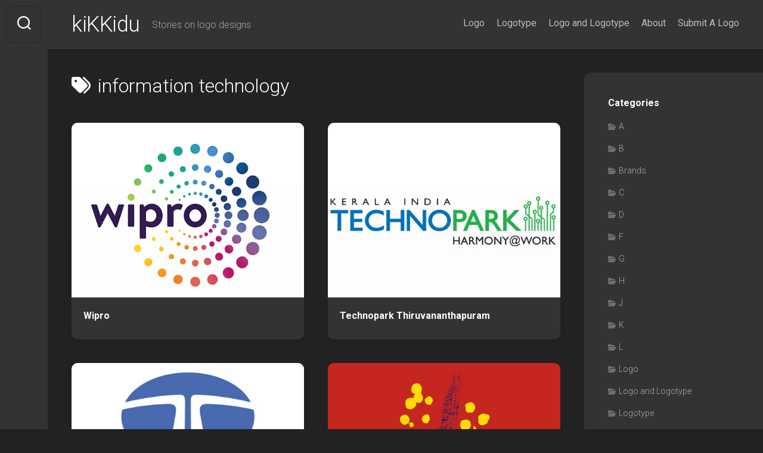

--- FILE ---
content_type: text/html; charset=UTF-8
request_url: https://www.kikkidu.com/tag/information-technology/
body_size: 9845
content:
<!DOCTYPE html> 
<html class="no-js" lang="en-US">

<head>
	<meta charset="UTF-8">
	<meta name="viewport" content="width=device-width, initial-scale=1.0">
	<link rel="profile" href="https://gmpg.org/xfn/11">
		
	<title>information technology &#8211; kiKKidu</title>
<meta name='robots' content='max-image-preview:large' />
<script>document.documentElement.className = document.documentElement.className.replace("no-js","js");</script>
<link rel='dns-prefetch' href='//fonts.googleapis.com' />
<link rel="alternate" type="application/rss+xml" title="kiKKidu &raquo; Feed" href="https://www.kikkidu.com/feed/" />
<link rel="alternate" type="application/rss+xml" title="kiKKidu &raquo; Comments Feed" href="https://www.kikkidu.com/comments/feed/" />
<link rel="alternate" type="application/rss+xml" title="kiKKidu &raquo; information technology Tag Feed" href="https://www.kikkidu.com/tag/information-technology/feed/" />
<style id='wp-img-auto-sizes-contain-inline-css' type='text/css'>
img:is([sizes=auto i],[sizes^="auto," i]){contain-intrinsic-size:3000px 1500px}
/*# sourceURL=wp-img-auto-sizes-contain-inline-css */
</style>
<style id='wp-emoji-styles-inline-css' type='text/css'>

	img.wp-smiley, img.emoji {
		display: inline !important;
		border: none !important;
		box-shadow: none !important;
		height: 1em !important;
		width: 1em !important;
		margin: 0 0.07em !important;
		vertical-align: -0.1em !important;
		background: none !important;
		padding: 0 !important;
	}
/*# sourceURL=wp-emoji-styles-inline-css */
</style>
<style id='wp-block-library-inline-css' type='text/css'>
:root{--wp-block-synced-color:#7a00df;--wp-block-synced-color--rgb:122,0,223;--wp-bound-block-color:var(--wp-block-synced-color);--wp-editor-canvas-background:#ddd;--wp-admin-theme-color:#007cba;--wp-admin-theme-color--rgb:0,124,186;--wp-admin-theme-color-darker-10:#006ba1;--wp-admin-theme-color-darker-10--rgb:0,107,160.5;--wp-admin-theme-color-darker-20:#005a87;--wp-admin-theme-color-darker-20--rgb:0,90,135;--wp-admin-border-width-focus:2px}@media (min-resolution:192dpi){:root{--wp-admin-border-width-focus:1.5px}}.wp-element-button{cursor:pointer}:root .has-very-light-gray-background-color{background-color:#eee}:root .has-very-dark-gray-background-color{background-color:#313131}:root .has-very-light-gray-color{color:#eee}:root .has-very-dark-gray-color{color:#313131}:root .has-vivid-green-cyan-to-vivid-cyan-blue-gradient-background{background:linear-gradient(135deg,#00d084,#0693e3)}:root .has-purple-crush-gradient-background{background:linear-gradient(135deg,#34e2e4,#4721fb 50%,#ab1dfe)}:root .has-hazy-dawn-gradient-background{background:linear-gradient(135deg,#faaca8,#dad0ec)}:root .has-subdued-olive-gradient-background{background:linear-gradient(135deg,#fafae1,#67a671)}:root .has-atomic-cream-gradient-background{background:linear-gradient(135deg,#fdd79a,#004a59)}:root .has-nightshade-gradient-background{background:linear-gradient(135deg,#330968,#31cdcf)}:root .has-midnight-gradient-background{background:linear-gradient(135deg,#020381,#2874fc)}:root{--wp--preset--font-size--normal:16px;--wp--preset--font-size--huge:42px}.has-regular-font-size{font-size:1em}.has-larger-font-size{font-size:2.625em}.has-normal-font-size{font-size:var(--wp--preset--font-size--normal)}.has-huge-font-size{font-size:var(--wp--preset--font-size--huge)}.has-text-align-center{text-align:center}.has-text-align-left{text-align:left}.has-text-align-right{text-align:right}.has-fit-text{white-space:nowrap!important}#end-resizable-editor-section{display:none}.aligncenter{clear:both}.items-justified-left{justify-content:flex-start}.items-justified-center{justify-content:center}.items-justified-right{justify-content:flex-end}.items-justified-space-between{justify-content:space-between}.screen-reader-text{border:0;clip-path:inset(50%);height:1px;margin:-1px;overflow:hidden;padding:0;position:absolute;width:1px;word-wrap:normal!important}.screen-reader-text:focus{background-color:#ddd;clip-path:none;color:#444;display:block;font-size:1em;height:auto;left:5px;line-height:normal;padding:15px 23px 14px;text-decoration:none;top:5px;width:auto;z-index:100000}html :where(.has-border-color){border-style:solid}html :where([style*=border-top-color]){border-top-style:solid}html :where([style*=border-right-color]){border-right-style:solid}html :where([style*=border-bottom-color]){border-bottom-style:solid}html :where([style*=border-left-color]){border-left-style:solid}html :where([style*=border-width]){border-style:solid}html :where([style*=border-top-width]){border-top-style:solid}html :where([style*=border-right-width]){border-right-style:solid}html :where([style*=border-bottom-width]){border-bottom-style:solid}html :where([style*=border-left-width]){border-left-style:solid}html :where(img[class*=wp-image-]){height:auto;max-width:100%}:where(figure){margin:0 0 1em}html :where(.is-position-sticky){--wp-admin--admin-bar--position-offset:var(--wp-admin--admin-bar--height,0px)}@media screen and (max-width:600px){html :where(.is-position-sticky){--wp-admin--admin-bar--position-offset:0px}}

/*# sourceURL=wp-block-library-inline-css */
</style><style id='global-styles-inline-css' type='text/css'>
:root{--wp--preset--aspect-ratio--square: 1;--wp--preset--aspect-ratio--4-3: 4/3;--wp--preset--aspect-ratio--3-4: 3/4;--wp--preset--aspect-ratio--3-2: 3/2;--wp--preset--aspect-ratio--2-3: 2/3;--wp--preset--aspect-ratio--16-9: 16/9;--wp--preset--aspect-ratio--9-16: 9/16;--wp--preset--color--black: #000000;--wp--preset--color--cyan-bluish-gray: #abb8c3;--wp--preset--color--white: #ffffff;--wp--preset--color--pale-pink: #f78da7;--wp--preset--color--vivid-red: #cf2e2e;--wp--preset--color--luminous-vivid-orange: #ff6900;--wp--preset--color--luminous-vivid-amber: #fcb900;--wp--preset--color--light-green-cyan: #7bdcb5;--wp--preset--color--vivid-green-cyan: #00d084;--wp--preset--color--pale-cyan-blue: #8ed1fc;--wp--preset--color--vivid-cyan-blue: #0693e3;--wp--preset--color--vivid-purple: #9b51e0;--wp--preset--gradient--vivid-cyan-blue-to-vivid-purple: linear-gradient(135deg,rgb(6,147,227) 0%,rgb(155,81,224) 100%);--wp--preset--gradient--light-green-cyan-to-vivid-green-cyan: linear-gradient(135deg,rgb(122,220,180) 0%,rgb(0,208,130) 100%);--wp--preset--gradient--luminous-vivid-amber-to-luminous-vivid-orange: linear-gradient(135deg,rgb(252,185,0) 0%,rgb(255,105,0) 100%);--wp--preset--gradient--luminous-vivid-orange-to-vivid-red: linear-gradient(135deg,rgb(255,105,0) 0%,rgb(207,46,46) 100%);--wp--preset--gradient--very-light-gray-to-cyan-bluish-gray: linear-gradient(135deg,rgb(238,238,238) 0%,rgb(169,184,195) 100%);--wp--preset--gradient--cool-to-warm-spectrum: linear-gradient(135deg,rgb(74,234,220) 0%,rgb(151,120,209) 20%,rgb(207,42,186) 40%,rgb(238,44,130) 60%,rgb(251,105,98) 80%,rgb(254,248,76) 100%);--wp--preset--gradient--blush-light-purple: linear-gradient(135deg,rgb(255,206,236) 0%,rgb(152,150,240) 100%);--wp--preset--gradient--blush-bordeaux: linear-gradient(135deg,rgb(254,205,165) 0%,rgb(254,45,45) 50%,rgb(107,0,62) 100%);--wp--preset--gradient--luminous-dusk: linear-gradient(135deg,rgb(255,203,112) 0%,rgb(199,81,192) 50%,rgb(65,88,208) 100%);--wp--preset--gradient--pale-ocean: linear-gradient(135deg,rgb(255,245,203) 0%,rgb(182,227,212) 50%,rgb(51,167,181) 100%);--wp--preset--gradient--electric-grass: linear-gradient(135deg,rgb(202,248,128) 0%,rgb(113,206,126) 100%);--wp--preset--gradient--midnight: linear-gradient(135deg,rgb(2,3,129) 0%,rgb(40,116,252) 100%);--wp--preset--font-size--small: 13px;--wp--preset--font-size--medium: 20px;--wp--preset--font-size--large: 36px;--wp--preset--font-size--x-large: 42px;--wp--preset--spacing--20: 0.44rem;--wp--preset--spacing--30: 0.67rem;--wp--preset--spacing--40: 1rem;--wp--preset--spacing--50: 1.5rem;--wp--preset--spacing--60: 2.25rem;--wp--preset--spacing--70: 3.38rem;--wp--preset--spacing--80: 5.06rem;--wp--preset--shadow--natural: 6px 6px 9px rgba(0, 0, 0, 0.2);--wp--preset--shadow--deep: 12px 12px 50px rgba(0, 0, 0, 0.4);--wp--preset--shadow--sharp: 6px 6px 0px rgba(0, 0, 0, 0.2);--wp--preset--shadow--outlined: 6px 6px 0px -3px rgb(255, 255, 255), 6px 6px rgb(0, 0, 0);--wp--preset--shadow--crisp: 6px 6px 0px rgb(0, 0, 0);}:where(.is-layout-flex){gap: 0.5em;}:where(.is-layout-grid){gap: 0.5em;}body .is-layout-flex{display: flex;}.is-layout-flex{flex-wrap: wrap;align-items: center;}.is-layout-flex > :is(*, div){margin: 0;}body .is-layout-grid{display: grid;}.is-layout-grid > :is(*, div){margin: 0;}:where(.wp-block-columns.is-layout-flex){gap: 2em;}:where(.wp-block-columns.is-layout-grid){gap: 2em;}:where(.wp-block-post-template.is-layout-flex){gap: 1.25em;}:where(.wp-block-post-template.is-layout-grid){gap: 1.25em;}.has-black-color{color: var(--wp--preset--color--black) !important;}.has-cyan-bluish-gray-color{color: var(--wp--preset--color--cyan-bluish-gray) !important;}.has-white-color{color: var(--wp--preset--color--white) !important;}.has-pale-pink-color{color: var(--wp--preset--color--pale-pink) !important;}.has-vivid-red-color{color: var(--wp--preset--color--vivid-red) !important;}.has-luminous-vivid-orange-color{color: var(--wp--preset--color--luminous-vivid-orange) !important;}.has-luminous-vivid-amber-color{color: var(--wp--preset--color--luminous-vivid-amber) !important;}.has-light-green-cyan-color{color: var(--wp--preset--color--light-green-cyan) !important;}.has-vivid-green-cyan-color{color: var(--wp--preset--color--vivid-green-cyan) !important;}.has-pale-cyan-blue-color{color: var(--wp--preset--color--pale-cyan-blue) !important;}.has-vivid-cyan-blue-color{color: var(--wp--preset--color--vivid-cyan-blue) !important;}.has-vivid-purple-color{color: var(--wp--preset--color--vivid-purple) !important;}.has-black-background-color{background-color: var(--wp--preset--color--black) !important;}.has-cyan-bluish-gray-background-color{background-color: var(--wp--preset--color--cyan-bluish-gray) !important;}.has-white-background-color{background-color: var(--wp--preset--color--white) !important;}.has-pale-pink-background-color{background-color: var(--wp--preset--color--pale-pink) !important;}.has-vivid-red-background-color{background-color: var(--wp--preset--color--vivid-red) !important;}.has-luminous-vivid-orange-background-color{background-color: var(--wp--preset--color--luminous-vivid-orange) !important;}.has-luminous-vivid-amber-background-color{background-color: var(--wp--preset--color--luminous-vivid-amber) !important;}.has-light-green-cyan-background-color{background-color: var(--wp--preset--color--light-green-cyan) !important;}.has-vivid-green-cyan-background-color{background-color: var(--wp--preset--color--vivid-green-cyan) !important;}.has-pale-cyan-blue-background-color{background-color: var(--wp--preset--color--pale-cyan-blue) !important;}.has-vivid-cyan-blue-background-color{background-color: var(--wp--preset--color--vivid-cyan-blue) !important;}.has-vivid-purple-background-color{background-color: var(--wp--preset--color--vivid-purple) !important;}.has-black-border-color{border-color: var(--wp--preset--color--black) !important;}.has-cyan-bluish-gray-border-color{border-color: var(--wp--preset--color--cyan-bluish-gray) !important;}.has-white-border-color{border-color: var(--wp--preset--color--white) !important;}.has-pale-pink-border-color{border-color: var(--wp--preset--color--pale-pink) !important;}.has-vivid-red-border-color{border-color: var(--wp--preset--color--vivid-red) !important;}.has-luminous-vivid-orange-border-color{border-color: var(--wp--preset--color--luminous-vivid-orange) !important;}.has-luminous-vivid-amber-border-color{border-color: var(--wp--preset--color--luminous-vivid-amber) !important;}.has-light-green-cyan-border-color{border-color: var(--wp--preset--color--light-green-cyan) !important;}.has-vivid-green-cyan-border-color{border-color: var(--wp--preset--color--vivid-green-cyan) !important;}.has-pale-cyan-blue-border-color{border-color: var(--wp--preset--color--pale-cyan-blue) !important;}.has-vivid-cyan-blue-border-color{border-color: var(--wp--preset--color--vivid-cyan-blue) !important;}.has-vivid-purple-border-color{border-color: var(--wp--preset--color--vivid-purple) !important;}.has-vivid-cyan-blue-to-vivid-purple-gradient-background{background: var(--wp--preset--gradient--vivid-cyan-blue-to-vivid-purple) !important;}.has-light-green-cyan-to-vivid-green-cyan-gradient-background{background: var(--wp--preset--gradient--light-green-cyan-to-vivid-green-cyan) !important;}.has-luminous-vivid-amber-to-luminous-vivid-orange-gradient-background{background: var(--wp--preset--gradient--luminous-vivid-amber-to-luminous-vivid-orange) !important;}.has-luminous-vivid-orange-to-vivid-red-gradient-background{background: var(--wp--preset--gradient--luminous-vivid-orange-to-vivid-red) !important;}.has-very-light-gray-to-cyan-bluish-gray-gradient-background{background: var(--wp--preset--gradient--very-light-gray-to-cyan-bluish-gray) !important;}.has-cool-to-warm-spectrum-gradient-background{background: var(--wp--preset--gradient--cool-to-warm-spectrum) !important;}.has-blush-light-purple-gradient-background{background: var(--wp--preset--gradient--blush-light-purple) !important;}.has-blush-bordeaux-gradient-background{background: var(--wp--preset--gradient--blush-bordeaux) !important;}.has-luminous-dusk-gradient-background{background: var(--wp--preset--gradient--luminous-dusk) !important;}.has-pale-ocean-gradient-background{background: var(--wp--preset--gradient--pale-ocean) !important;}.has-electric-grass-gradient-background{background: var(--wp--preset--gradient--electric-grass) !important;}.has-midnight-gradient-background{background: var(--wp--preset--gradient--midnight) !important;}.has-small-font-size{font-size: var(--wp--preset--font-size--small) !important;}.has-medium-font-size{font-size: var(--wp--preset--font-size--medium) !important;}.has-large-font-size{font-size: var(--wp--preset--font-size--large) !important;}.has-x-large-font-size{font-size: var(--wp--preset--font-size--x-large) !important;}
/*# sourceURL=global-styles-inline-css */
</style>

<style id='classic-theme-styles-inline-css' type='text/css'>
/*! This file is auto-generated */
.wp-block-button__link{color:#fff;background-color:#32373c;border-radius:9999px;box-shadow:none;text-decoration:none;padding:calc(.667em + 2px) calc(1.333em + 2px);font-size:1.125em}.wp-block-file__button{background:#32373c;color:#fff;text-decoration:none}
/*# sourceURL=/wp-includes/css/classic-themes.min.css */
</style>
<link rel='stylesheet' id='gridzone-style-css' href='https://www.kikkidu.com/wp-content/themes/gridzone/style.css?ver=6.9' type='text/css' media='all' />
<link rel='stylesheet' id='gridzone-responsive-css' href='https://www.kikkidu.com/wp-content/themes/gridzone/responsive.css?ver=6.9' type='text/css' media='all' />
<link rel='stylesheet' id='gridzone-dark-css' href='https://www.kikkidu.com/wp-content/themes/gridzone/dark.css?ver=6.9' type='text/css' media='all' />
<style id='gridzone-dark-inline-css' type='text/css'>
body { font-family: "Roboto", Arial, sans-serif; }

.entry a { color: #eeee22; }
				

/*# sourceURL=gridzone-dark-inline-css */
</style>
<link rel='stylesheet' id='gridzone-font-awesome-css' href='https://www.kikkidu.com/wp-content/themes/gridzone/fonts/all.min.css?ver=6.9' type='text/css' media='all' />
<link rel='stylesheet' id='roboto-css' href='//fonts.googleapis.com/css?family=Roboto%3A400%2C300italic%2C300%2C400italic%2C700&#038;subset=latin%2Clatin-ext&#038;ver=6.9' type='text/css' media='all' />
<script type="text/javascript" src="https://www.kikkidu.com/wp-includes/js/jquery/jquery.min.js?ver=3.7.1" id="jquery-core-js"></script>
<script type="text/javascript" src="https://www.kikkidu.com/wp-includes/js/jquery/jquery-migrate.min.js?ver=3.4.1" id="jquery-migrate-js"></script>
<script type="text/javascript" src="https://www.kikkidu.com/wp-content/themes/gridzone/js/slick.min.js?ver=6.9" id="gridzone-slick-js"></script>
<link rel="https://api.w.org/" href="https://www.kikkidu.com/wp-json/" /><link rel="alternate" title="JSON" type="application/json" href="https://www.kikkidu.com/wp-json/wp/v2/tags/186" /><link rel="EditURI" type="application/rsd+xml" title="RSD" href="https://www.kikkidu.com/xmlrpc.php?rsd" />
<meta name="generator" content="WordPress 6.9" />
		<style type="text/css" id="wp-custom-css">
			.entry-date { 
  display: none; 
}		</style>
		<style id="kirki-inline-styles"></style></head>

<body class="archive tag tag-information-technology tag-186 wp-theme-gridzone col-2cl full-width mobile-menu logged-out">


<a class="skip-link screen-reader-text" href="#page">Skip to content</a>

<div id="wrapper">
	
	<div id="header-sticky">
		<header id="header" class="hide-on-scroll-down nav-menu-dropdown-left">

			<div class="group">
				<p class="site-title"><a href="https://www.kikkidu.com/" rel="home">kiKKidu</a></p>
									<p class="site-description">Stories on logo designs</p>
								
									<div id="wrap-nav-header" class="wrap-nav">
								<nav id="nav-header-nav" class="main-navigation nav-menu">
			<button class="menu-toggle" aria-controls="primary-menu" aria-expanded="false">
				<span class="screen-reader-text">Expand Menu</span><div class="menu-toggle-icon"><span></span><span></span><span></span></div>			</button>
			<div class="menu-menu-1-container"><ul id="nav-header" class="menu"><li id="menu-item-1864" class="menu-item menu-item-type-taxonomy menu-item-object-category menu-item-1864"><span class="menu-item-wrapper"><a href="https://www.kikkidu.com/category/logo/">Logo</a></span></li>
<li id="menu-item-1865" class="menu-item menu-item-type-taxonomy menu-item-object-category menu-item-1865"><span class="menu-item-wrapper"><a href="https://www.kikkidu.com/category/logotype/">Logotype</a></span></li>
<li id="menu-item-1866" class="menu-item menu-item-type-taxonomy menu-item-object-category menu-item-1866"><span class="menu-item-wrapper"><a href="https://www.kikkidu.com/category/logo-and-logotype/">Logo and Logotype</a></span></li>
<li id="menu-item-1562" class="menu-item menu-item-type-post_type menu-item-object-page menu-item-1562"><span class="menu-item-wrapper"><a href="https://www.kikkidu.com/about/">About</a></span></li>
<li id="menu-item-1561" class="menu-item menu-item-type-post_type menu-item-object-page menu-item-1561"><span class="menu-item-wrapper"><a href="https://www.kikkidu.com/submit-a-logo/">Submit A Logo</a></span></li>
</ul></div>		</nav>
							</div>
								
									<div id="wrap-nav-mobile" class="wrap-nav">
								<nav id="nav-mobile-nav" class="main-navigation nav-menu">
			<button class="menu-toggle" aria-controls="primary-menu" aria-expanded="false">
				<span class="screen-reader-text">Expand Menu</span><div class="menu-toggle-icon"><span></span><span></span><span></span></div>			</button>
			<div class="menu-menu-1-container"><ul id="nav-mobile" class="menu"><li class="menu-item menu-item-type-taxonomy menu-item-object-category menu-item-1864"><span class="menu-item-wrapper"><a href="https://www.kikkidu.com/category/logo/">Logo</a></span></li>
<li class="menu-item menu-item-type-taxonomy menu-item-object-category menu-item-1865"><span class="menu-item-wrapper"><a href="https://www.kikkidu.com/category/logotype/">Logotype</a></span></li>
<li class="menu-item menu-item-type-taxonomy menu-item-object-category menu-item-1866"><span class="menu-item-wrapper"><a href="https://www.kikkidu.com/category/logo-and-logotype/">Logo and Logotype</a></span></li>
<li class="menu-item menu-item-type-post_type menu-item-object-page menu-item-1562"><span class="menu-item-wrapper"><a href="https://www.kikkidu.com/about/">About</a></span></li>
<li class="menu-item menu-item-type-post_type menu-item-object-page menu-item-1561"><span class="menu-item-wrapper"><a href="https://www.kikkidu.com/submit-a-logo/">Submit A Logo</a></span></li>
</ul></div>		</nav>
							</div>
								
			</div>
			
		</header><!--/#header-->
	</div><!--/#header-sticky-->
	
	<div class="sidebar s2 group">
					<div class="search-trap-focus">
				<button class="toggle-search" data-target=".search-trap-focus">
					<svg class="svg-icon" id="svg-search" aria-hidden="true" role="img" focusable="false" xmlns="http://www.w3.org/2000/svg" width="23" height="23" viewBox="0 0 23 23"><path d="M38.710696,48.0601792 L43,52.3494831 L41.3494831,54 L37.0601792,49.710696 C35.2632422,51.1481185 32.9839107,52.0076499 30.5038249,52.0076499 C24.7027226,52.0076499 20,47.3049272 20,41.5038249 C20,35.7027226 24.7027226,31 30.5038249,31 C36.3049272,31 41.0076499,35.7027226 41.0076499,41.5038249 C41.0076499,43.9839107 40.1481185,46.2632422 38.710696,48.0601792 Z M36.3875844,47.1716785 C37.8030221,45.7026647 38.6734666,43.7048964 38.6734666,41.5038249 C38.6734666,36.9918565 35.0157934,33.3341833 30.5038249,33.3341833 C25.9918565,33.3341833 22.3341833,36.9918565 22.3341833,41.5038249 C22.3341833,46.0157934 25.9918565,49.6734666 30.5038249,49.6734666 C32.7048964,49.6734666 34.7026647,48.8030221 36.1716785,47.3875844 C36.2023931,47.347638 36.2360451,47.3092237 36.2726343,47.2726343 C36.3092237,47.2360451 36.347638,47.2023931 36.3875844,47.1716785 Z" transform="translate(-20 -31)"></path></svg>
					<svg class="svg-icon" id="svg-close" aria-hidden="true" role="img" focusable="false" xmlns="http://www.w3.org/2000/svg" width="23" height="23" viewBox="0 0 16 16"><polygon fill="" fill-rule="evenodd" points="6.852 7.649 .399 1.195 1.445 .149 7.899 6.602 14.352 .149 15.399 1.195 8.945 7.649 15.399 14.102 14.352 15.149 7.899 8.695 1.445 15.149 .399 14.102"></polygon></svg>
				</button>
				<div class="search-expand">
					<div class="search-expand-inner">
						<form method="get" class="searchform themeform" action="https://www.kikkidu.com/">
	<div>
		<input type="text" class="search" name="s" onblur="if(this.value=='')this.value='To search type and hit enter';" onfocus="if(this.value=='To search type and hit enter')this.value='';" value="To search type and hit enter" />
	</div>
</form>					</div>
				</div>
			</div>
					</div>
	
	
	<div class="container" id="page">
		<div class="container-inner">			
			<div class="main">
				<div class="main-inner group">
<div class="content">
		
	<div class="page-title group">
	<div class="page-title-inner group">
	
					<h1><i class="fas fa-tags"></i>information technology</h1>
			
		
								
	</div><!--/.page-title-inner-->
</div><!--/.page-title-->	
				
		<div class="masonry" id="masonry">
					
<article id="post-1550" class="masonry-item group post-1550 post type-post status-publish format-standard has-post-thumbnail hentry category-logo-and-logotype category-w tag-circle tag-dots tag-information-technology tag-it tag-multicolor tag-rainbow tag-sunflower">	
	<div class="masonry-inner">
		
		<div class="entry-top">
			<a class="entry-thumbnail" href="https://www.kikkidu.com/wipro/">
									<img width="500" height="375" src="https://www.kikkidu.com/wp-content/uploads/2017/10/wipro_2017_500-1.png" class="attachment-gridzone-medium-h size-gridzone-medium-h wp-post-image" alt="" decoding="async" fetchpriority="high" srcset="https://www.kikkidu.com/wp-content/uploads/2017/10/wipro_2017_500-1.png 500w, https://www.kikkidu.com/wp-content/uploads/2017/10/wipro_2017_500-1-300x225.png 300w" sizes="(max-width: 500px) 100vw, 500px" />																			</a>
			<div class="entry-category"><a href="https://www.kikkidu.com/category/logo-and-logotype/" rel="category tag">Logo and Logotype</a> <a href="https://www.kikkidu.com/category/brands/w/" rel="category tag">W</a></div>
		</div>
		<h2 class="entry-title">
			<a href="https://www.kikkidu.com/wipro/" rel="bookmark">Wipro</a>
		</h2><!--/.entry-title-->
		
				
		<ul class="entry-meta group">
			<li class="entry-date"><i class="far fa-calendar"></i> October 24, 2017</li>
					</ul>
		
	</div>
</article><!--/.post-->						
<article id="post-1475" class="masonry-item group post-1475 post type-post status-publish format-standard has-post-thumbnail hentry category-logo-and-logotype category-t tag-blue tag-green tag-information-technology tag-it tag-kerala tag-software-technology-park tag-technology tag-technopark tag-thiruvananthapuram tag-trivandrum">	
	<div class="masonry-inner">
		
		<div class="entry-top">
			<a class="entry-thumbnail" href="https://www.kikkidu.com/technopark-thiruvananthapuram/">
									<img width="500" height="375" src="https://www.kikkidu.com/wp-content/uploads/2015/07/technopark-500-1.jpg" class="attachment-gridzone-medium-h size-gridzone-medium-h wp-post-image" alt="" decoding="async" srcset="https://www.kikkidu.com/wp-content/uploads/2015/07/technopark-500-1.jpg 500w, https://www.kikkidu.com/wp-content/uploads/2015/07/technopark-500-1-300x225.jpg 300w" sizes="(max-width: 500px) 100vw, 500px" />																			</a>
			<div class="entry-category"><a href="https://www.kikkidu.com/category/logo-and-logotype/" rel="category tag">Logo and Logotype</a> <a href="https://www.kikkidu.com/category/brands/t/" rel="category tag">T</a></div>
		</div>
		<h2 class="entry-title">
			<a href="https://www.kikkidu.com/technopark-thiruvananthapuram/" rel="bookmark">Technopark Thiruvananthapuram</a>
		</h2><!--/.entry-title-->
		
				
		<ul class="entry-meta group">
			<li class="entry-date"><i class="far fa-calendar"></i> July 29, 2015</li>
					</ul>
		
	</div>
</article><!--/.post-->						
<article id="post-348" class="masonry-item group post-348 post type-post status-publish format-standard has-post-thumbnail hentry category-logo-and-logotype category-t tag-automobiles tag-blue tag-communication tag-conglomerate tag-energy tag-hospitality tag-information-technology tag-power tag-retail tag-steel tag-tata tag-tea">	
	<div class="masonry-inner">
		
		<div class="entry-top">
			<a class="entry-thumbnail" href="https://www.kikkidu.com/tata-engineering/">
									<img width="500" height="375" src="https://www.kikkidu.com/wp-content/uploads/2010/08/tata-1.jpg" class="attachment-gridzone-medium-h size-gridzone-medium-h wp-post-image" alt="" decoding="async" srcset="https://www.kikkidu.com/wp-content/uploads/2010/08/tata-1.jpg 500w, https://www.kikkidu.com/wp-content/uploads/2010/08/tata-1-300x225.jpg 300w" sizes="(max-width: 500px) 100vw, 500px" />																			</a>
			<div class="entry-category"><a href="https://www.kikkidu.com/category/logo-and-logotype/" rel="category tag">Logo and Logotype</a> <a href="https://www.kikkidu.com/category/brands/t/" rel="category tag">T</a></div>
		</div>
		<h2 class="entry-title">
			<a href="https://www.kikkidu.com/tata-engineering/" rel="bookmark">Tata</a>
		</h2><!--/.entry-title-->
		
				
		<ul class="entry-meta group">
			<li class="entry-date"><i class="far fa-calendar"></i> August 24, 2010</li>
					</ul>
		
	</div>
</article><!--/.post-->						
<article id="post-268" class="masonry-item group post-268 post type-post status-publish format-standard has-post-thumbnail hentry category-logo-and-logotype category-m tag-brush-stroke tag-information-technology tag-mindtree tag-software tag-tree">	
	<div class="masonry-inner">
		
		<div class="entry-top">
			<a class="entry-thumbnail" href="https://www.kikkidu.com/mindtree/">
									<img width="500" height="375" src="https://www.kikkidu.com/wp-content/uploads/2010/06/mindtree-1.jpg" class="attachment-gridzone-medium-h size-gridzone-medium-h wp-post-image" alt="mindtree logo" decoding="async" loading="lazy" srcset="https://www.kikkidu.com/wp-content/uploads/2010/06/mindtree-1.jpg 500w, https://www.kikkidu.com/wp-content/uploads/2010/06/mindtree-1-300x225.jpg 300w" sizes="auto, (max-width: 500px) 100vw, 500px" />																			</a>
			<div class="entry-category"><a href="https://www.kikkidu.com/category/logo-and-logotype/" rel="category tag">Logo and Logotype</a> <a href="https://www.kikkidu.com/category/brands/m/" rel="category tag">M</a></div>
		</div>
		<h2 class="entry-title">
			<a href="https://www.kikkidu.com/mindtree/" rel="bookmark">MindTree 1999</a>
		</h2><!--/.entry-title-->
		
				
		<ul class="entry-meta group">
			<li class="entry-date"><i class="far fa-calendar"></i> June 20, 2010</li>
					</ul>
		
	</div>
</article><!--/.post-->					</div>
		
		<nav class="pagination group">
			<ul class="group">
			<li class="prev left"></li>
			<li class="next right"></li>
		</ul>
	</nav><!--/.pagination-->
		
	
</div><!--/.content-->


	<div class="sidebar s1">
		
		<div class="sidebar-content">

			<div id="categories-4" class="widget widget_categories"><h3 class="group"><span>Categories</span></h3>
			<ul>
					<li class="cat-item cat-item-27"><a href="https://www.kikkidu.com/category/brands/a/">A</a>
</li>
	<li class="cat-item cat-item-16"><a href="https://www.kikkidu.com/category/brands/b/">B</a>
</li>
	<li class="cat-item cat-item-384"><a href="https://www.kikkidu.com/category/brands/">Brands</a>
</li>
	<li class="cat-item cat-item-17"><a href="https://www.kikkidu.com/category/brands/c/">C</a>
</li>
	<li class="cat-item cat-item-18"><a href="https://www.kikkidu.com/category/brands/d/">D</a>
</li>
	<li class="cat-item cat-item-19"><a href="https://www.kikkidu.com/category/brands/f/">F</a>
</li>
	<li class="cat-item cat-item-20"><a href="https://www.kikkidu.com/category/brands/g/">G</a>
</li>
	<li class="cat-item cat-item-21"><a href="https://www.kikkidu.com/category/brands/h/">H</a>
</li>
	<li class="cat-item cat-item-22"><a href="https://www.kikkidu.com/category/brands/j/">J</a>
</li>
	<li class="cat-item cat-item-23"><a href="https://www.kikkidu.com/category/brands/k/">K</a>
</li>
	<li class="cat-item cat-item-24"><a href="https://www.kikkidu.com/category/brands/l/">L</a>
</li>
	<li class="cat-item cat-item-3"><a href="https://www.kikkidu.com/category/logo/">Logo</a>
</li>
	<li class="cat-item cat-item-4"><a href="https://www.kikkidu.com/category/logo-and-logotype/">Logo and Logotype</a>
</li>
	<li class="cat-item cat-item-5"><a href="https://www.kikkidu.com/category/logotype/">Logotype</a>
</li>
	<li class="cat-item cat-item-25"><a href="https://www.kikkidu.com/category/brands/m/">M</a>
</li>
	<li class="cat-item cat-item-26"><a href="https://www.kikkidu.com/category/brands/n/">N</a>
</li>
	<li class="cat-item cat-item-7"><a href="https://www.kikkidu.com/category/brands/p/">P</a>
</li>
	<li class="cat-item cat-item-8"><a href="https://www.kikkidu.com/category/brands/r/">R</a>
</li>
	<li class="cat-item cat-item-9"><a href="https://www.kikkidu.com/category/brands/s/">S</a>
</li>
	<li class="cat-item cat-item-10"><a href="https://www.kikkidu.com/category/brands/t/">T</a>
</li>
	<li class="cat-item cat-item-11"><a href="https://www.kikkidu.com/category/brands/u/">U</a>
</li>
	<li class="cat-item cat-item-12"><a href="https://www.kikkidu.com/category/brands/v/">V</a>
</li>
	<li class="cat-item cat-item-13"><a href="https://www.kikkidu.com/category/brands/w/">W</a>
</li>
	<li class="cat-item cat-item-14"><a href="https://www.kikkidu.com/category/brands/x/">X</a>
</li>
	<li class="cat-item cat-item-374"><a href="https://www.kikkidu.com/category/brands/y/">Y</a>
</li>
			</ul>

			</div><div id="tag_cloud-7" class="widget widget_tag_cloud"><h3 class="group"><span>Tags</span></h3><div class="tagcloud"><a href="https://www.kikkidu.com/tag/airport/" class="tag-cloud-link tag-link-35 tag-link-position-1" style="font-size: 8pt;" aria-label="Airport (2 items)">Airport</a>
<a href="https://www.kikkidu.com/tag/automotive/" class="tag-cloud-link tag-link-47 tag-link-position-2" style="font-size: 10.1pt;" aria-label="automotive (3 items)">automotive</a>
<a href="https://www.kikkidu.com/tag/ball/" class="tag-cloud-link tag-link-52 tag-link-position-3" style="font-size: 10.1pt;" aria-label="ball (3 items)">ball</a>
<a href="https://www.kikkidu.com/tag/bank/" class="tag-cloud-link tag-link-54 tag-link-position-4" style="font-size: 14.475pt;" aria-label="Bank (6 items)">Bank</a>
<a href="https://www.kikkidu.com/tag/blue/" class="tag-cloud-link tag-link-63 tag-link-position-5" style="font-size: 22pt;" aria-label="blue (18 items)">blue</a>
<a href="https://www.kikkidu.com/tag/broadcasting/" class="tag-cloud-link tag-link-68 tag-link-position-6" style="font-size: 13.25pt;" aria-label="broadcasting (5 items)">broadcasting</a>
<a href="https://www.kikkidu.com/tag/brush-stroke/" class="tag-cloud-link tag-link-70 tag-link-position-7" style="font-size: 10.1pt;" aria-label="brush stroke (3 items)">brush stroke</a>
<a href="https://www.kikkidu.com/tag/builders/" class="tag-cloud-link tag-link-71 tag-link-position-8" style="font-size: 10.1pt;" aria-label="builders (3 items)">builders</a>
<a href="https://www.kikkidu.com/tag/building/" class="tag-cloud-link tag-link-72 tag-link-position-9" style="font-size: 11.85pt;" aria-label="building (4 items)">building</a>
<a href="https://www.kikkidu.com/tag/cable/" class="tag-cloud-link tag-link-73 tag-link-position-10" style="font-size: 10.1pt;" aria-label="cable (3 items)">cable</a>
<a href="https://www.kikkidu.com/tag/cellular-phone/" class="tag-cloud-link tag-link-80 tag-link-position-11" style="font-size: 14.475pt;" aria-label="cellular phone (6 items)">cellular phone</a>
<a href="https://www.kikkidu.com/tag/channel/" class="tag-cloud-link tag-link-83 tag-link-position-12" style="font-size: 10.1pt;" aria-label="channel (3 items)">channel</a>
<a href="https://www.kikkidu.com/tag/cinema/" class="tag-cloud-link tag-link-87 tag-link-position-13" style="font-size: 10.1pt;" aria-label="cinema (3 items)">cinema</a>
<a href="https://www.kikkidu.com/tag/communication/" class="tag-cloud-link tag-link-95 tag-link-position-14" style="font-size: 13.25pt;" aria-label="communication (5 items)">communication</a>
<a href="https://www.kikkidu.com/tag/conglomerate/" class="tag-cloud-link tag-link-100 tag-link-position-15" style="font-size: 10.1pt;" aria-label="conglomerate (3 items)">conglomerate</a>
<a href="https://www.kikkidu.com/tag/construction/" class="tag-cloud-link tag-link-101 tag-link-position-16" style="font-size: 14.475pt;" aria-label="construction (6 items)">construction</a>
<a href="https://www.kikkidu.com/tag/e-commerce/" class="tag-cloud-link tag-link-126 tag-link-position-17" style="font-size: 10.1pt;" aria-label="e-commerce (3 items)">e-commerce</a>
<a href="https://www.kikkidu.com/tag/electronics/" class="tag-cloud-link tag-link-131 tag-link-position-18" style="font-size: 13.25pt;" aria-label="electronics (5 items)">electronics</a>
<a href="https://www.kikkidu.com/tag/entertainment/" class="tag-cloud-link tag-link-135 tag-link-position-19" style="font-size: 11.85pt;" aria-label="entertainment (4 items)">entertainment</a>
<a href="https://www.kikkidu.com/tag/financial-institution/" class="tag-cloud-link tag-link-142 tag-link-position-20" style="font-size: 13.25pt;" aria-label="financial institution (5 items)">financial institution</a>
<a href="https://www.kikkidu.com/tag/globe/" class="tag-cloud-link tag-link-157 tag-link-position-21" style="font-size: 10.1pt;" aria-label="globe (3 items)">globe</a>
<a href="https://www.kikkidu.com/tag/green/" class="tag-cloud-link tag-link-161 tag-link-position-22" style="font-size: 19.725pt;" aria-label="green (13 items)">green</a>
<a href="https://www.kikkidu.com/tag/home-appliances/" class="tag-cloud-link tag-link-179 tag-link-position-23" style="font-size: 10.1pt;" aria-label="home appliances (3 items)">home appliances</a>
<a href="https://www.kikkidu.com/tag/information-technology/" class="tag-cloud-link tag-link-186 tag-link-position-24" style="font-size: 11.85pt;" aria-label="information technology (4 items)">information technology</a>
<a href="https://www.kikkidu.com/tag/infrastructure/" class="tag-cloud-link tag-link-188 tag-link-position-25" style="font-size: 14.475pt;" aria-label="infrastructure (6 items)">infrastructure</a>
<a href="https://www.kikkidu.com/tag/internet/" class="tag-cloud-link tag-link-190 tag-link-position-26" style="font-size: 14.475pt;" aria-label="internet (6 items)">internet</a>
<a href="https://www.kikkidu.com/tag/it/" class="tag-cloud-link tag-link-191 tag-link-position-27" style="font-size: 10.1pt;" aria-label="IT (3 items)">IT</a>
<a href="https://www.kikkidu.com/tag/leaf/" class="tag-cloud-link tag-link-201 tag-link-position-28" style="font-size: 11.85pt;" aria-label="leaf (4 items)">leaf</a>
<a href="https://www.kikkidu.com/tag/medicine/" class="tag-cloud-link tag-link-217 tag-link-position-29" style="font-size: 10.1pt;" aria-label="medicine (3 items)">medicine</a>
<a href="https://www.kikkidu.com/tag/mobile-phone/" class="tag-cloud-link tag-link-223 tag-link-position-30" style="font-size: 16.225pt;" aria-label="mobile phone (8 items)">mobile phone</a>
<a href="https://www.kikkidu.com/tag/music/" class="tag-cloud-link tag-link-233 tag-link-position-31" style="font-size: 10.1pt;" aria-label="music (3 items)">music</a>
<a href="https://www.kikkidu.com/tag/network/" class="tag-cloud-link tag-link-238 tag-link-position-32" style="font-size: 16.225pt;" aria-label="network (8 items)">network</a>
<a href="https://www.kikkidu.com/tag/orange/" class="tag-cloud-link tag-link-248 tag-link-position-33" style="font-size: 19.025pt;" aria-label="orange (12 items)">orange</a>
<a href="https://www.kikkidu.com/tag/os/" class="tag-cloud-link tag-link-250 tag-link-position-34" style="font-size: 10.1pt;" aria-label="os (3 items)">os</a>
<a href="https://www.kikkidu.com/tag/power/" class="tag-cloud-link tag-link-262 tag-link-position-35" style="font-size: 10.1pt;" aria-label="power (3 items)">power</a>
<a href="https://www.kikkidu.com/tag/red/" class="tag-cloud-link tag-link-272 tag-link-position-36" style="font-size: 21.65pt;" aria-label="red (17 items)">red</a>
<a href="https://www.kikkidu.com/tag/shopping/" class="tag-cloud-link tag-link-295 tag-link-position-37" style="font-size: 10.1pt;" aria-label="shopping (3 items)">shopping</a>
<a href="https://www.kikkidu.com/tag/software/" class="tag-cloud-link tag-link-301 tag-link-position-38" style="font-size: 10.1pt;" aria-label="software (3 items)">software</a>
<a href="https://www.kikkidu.com/tag/telecom/" class="tag-cloud-link tag-link-324 tag-link-position-39" style="font-size: 11.85pt;" aria-label="telecom (4 items)">telecom</a>
<a href="https://www.kikkidu.com/tag/telecommunication/" class="tag-cloud-link tag-link-325 tag-link-position-40" style="font-size: 15.35pt;" aria-label="telecommunication (7 items)">telecommunication</a>
<a href="https://www.kikkidu.com/tag/travel/" class="tag-cloud-link tag-link-339 tag-link-position-41" style="font-size: 10.1pt;" aria-label="travel (3 items)">travel</a>
<a href="https://www.kikkidu.com/tag/tv/" class="tag-cloud-link tag-link-343 tag-link-position-42" style="font-size: 11.85pt;" aria-label="tv (4 items)">tv</a>
<a href="https://www.kikkidu.com/tag/vehicles/" class="tag-cloud-link tag-link-351 tag-link-position-43" style="font-size: 10.1pt;" aria-label="vehicles (3 items)">vehicles</a>
<a href="https://www.kikkidu.com/tag/wireless/" class="tag-cloud-link tag-link-366 tag-link-position-44" style="font-size: 11.85pt;" aria-label="wireless (4 items)">wireless</a>
<a href="https://www.kikkidu.com/tag/yellow/" class="tag-cloud-link tag-link-370 tag-link-position-45" style="font-size: 18.5pt;" aria-label="yellow (11 items)">yellow</a></div>
</div><div id="search-6" class="widget widget_search"><form method="get" class="searchform themeform" action="https://www.kikkidu.com/">
	<div>
		<input type="text" class="search" name="s" onblur="if(this.value=='')this.value='To search type and hit enter';" onfocus="if(this.value=='To search type and hit enter')this.value='';" value="To search type and hit enter" />
	</div>
</form></div>			
		</div><!--/.sidebar-content-->
		
	</div><!--/.sidebar-->
	

				</div><!--/.main-inner-->
			</div><!--/.main-->	
		</div><!--/.container-inner-->
	</div><!--/.container-->
	
	<div class="clear"></div>
	
	<footer id="footer">
	
					
				
		<div id="footer-bottom">
			
			<a id="back-to-top" href="#"><i class="fas fa-angle-up"></i></a>
				
			<div class="pad group">
				
				<div class="grid one-full">
					
											<img id="footer-logo" src="https://www.kikkidu.com/wp-content/uploads/2023/10/android-chrome-192x192-2.png" alt="kiKKidu">
										
					<div id="copyright">
													<p>kiKKidu  |  www.AnasKA.in</p>
											</div><!--/#copyright-->
					
										
											<ul class="social-links"><li><a rel="nofollow" class="social-tooltip" title="Medium" href="https://antzfx.medium.com" target="_blank"><i class="fab fa-medium" ></i></a></li><li><a rel="nofollow" class="social-tooltip" title="Linkedin" href="https://www.linkedin.com/in/anaska" target="_blank"><i class="fab fa-linkedin-in" ></i></a></li><li><a rel="nofollow" class="social-tooltip" title="X (Twitter)" href="https://x.com/anaskanow" target="_blank"><i class="fab fa-x-twitter" ></i></a></li><li><a rel="nofollow" class="social-tooltip" title="Instagram" href="https://www.instagram.com/anaskanow/" target="_blank"><i class="fab fa-instagram" ></i></a></li></ul>										
				</div>
							
			</div><!--/.pad-->

		</div><!--/#footer-bottom-->

	</footer><!--/#footer-->
	
</div><!--/#wrapper-->

<script type="speculationrules">
{"prefetch":[{"source":"document","where":{"and":[{"href_matches":"/*"},{"not":{"href_matches":["/wp-*.php","/wp-admin/*","/wp-content/uploads/*","/wp-content/*","/wp-content/plugins/*","/wp-content/themes/gridzone/*","/*\\?(.+)"]}},{"not":{"selector_matches":"a[rel~=\"nofollow\"]"}},{"not":{"selector_matches":".no-prefetch, .no-prefetch a"}}]},"eagerness":"conservative"}]}
</script>
	<script>
	/(trident|msie)/i.test(navigator.userAgent)&&document.getElementById&&window.addEventListener&&window.addEventListener("hashchange",function(){var t,e=location.hash.substring(1);/^[A-z0-9_-]+$/.test(e)&&(t=document.getElementById(e))&&(/^(?:a|select|input|button|textarea)$/i.test(t.tagName)||(t.tabIndex=-1),t.focus())},!1);
	</script>
	<script type="text/javascript" src="https://www.kikkidu.com/wp-content/themes/gridzone/js/jquery.fitvids.js?ver=6.9" id="gridzone-fitvids-js"></script>
<script type="text/javascript" src="https://www.kikkidu.com/wp-content/themes/gridzone/js/jq-sticky-anything.min.js?ver=6.9" id="gridzone-jq-sticky-anything-js"></script>
<script type="text/javascript" src="https://www.kikkidu.com/wp-content/themes/gridzone/js/imagesloaded.pkgd.min.js?ver=6.9" id="gridzone-imagesloaded-js"></script>
<script type="text/javascript" src="https://www.kikkidu.com/wp-content/themes/gridzone/js/masonry.pkgd.min.js?ver=6.9" id="gridzone-masonry-js"></script>
<script type="text/javascript" src="https://www.kikkidu.com/wp-content/themes/gridzone/js/scripts.js?ver=6.9" id="gridzone-scripts-js"></script>
<script type="text/javascript" src="https://www.kikkidu.com/wp-content/themes/gridzone/js/nav.js?ver=1697156053" id="gridzone-nav-script-js"></script>
<script id="wp-emoji-settings" type="application/json">
{"baseUrl":"https://s.w.org/images/core/emoji/17.0.2/72x72/","ext":".png","svgUrl":"https://s.w.org/images/core/emoji/17.0.2/svg/","svgExt":".svg","source":{"concatemoji":"https://www.kikkidu.com/wp-includes/js/wp-emoji-release.min.js?ver=6.9"}}
</script>
<script type="module">
/* <![CDATA[ */
/*! This file is auto-generated */
const a=JSON.parse(document.getElementById("wp-emoji-settings").textContent),o=(window._wpemojiSettings=a,"wpEmojiSettingsSupports"),s=["flag","emoji"];function i(e){try{var t={supportTests:e,timestamp:(new Date).valueOf()};sessionStorage.setItem(o,JSON.stringify(t))}catch(e){}}function c(e,t,n){e.clearRect(0,0,e.canvas.width,e.canvas.height),e.fillText(t,0,0);t=new Uint32Array(e.getImageData(0,0,e.canvas.width,e.canvas.height).data);e.clearRect(0,0,e.canvas.width,e.canvas.height),e.fillText(n,0,0);const a=new Uint32Array(e.getImageData(0,0,e.canvas.width,e.canvas.height).data);return t.every((e,t)=>e===a[t])}function p(e,t){e.clearRect(0,0,e.canvas.width,e.canvas.height),e.fillText(t,0,0);var n=e.getImageData(16,16,1,1);for(let e=0;e<n.data.length;e++)if(0!==n.data[e])return!1;return!0}function u(e,t,n,a){switch(t){case"flag":return n(e,"\ud83c\udff3\ufe0f\u200d\u26a7\ufe0f","\ud83c\udff3\ufe0f\u200b\u26a7\ufe0f")?!1:!n(e,"\ud83c\udde8\ud83c\uddf6","\ud83c\udde8\u200b\ud83c\uddf6")&&!n(e,"\ud83c\udff4\udb40\udc67\udb40\udc62\udb40\udc65\udb40\udc6e\udb40\udc67\udb40\udc7f","\ud83c\udff4\u200b\udb40\udc67\u200b\udb40\udc62\u200b\udb40\udc65\u200b\udb40\udc6e\u200b\udb40\udc67\u200b\udb40\udc7f");case"emoji":return!a(e,"\ud83e\u1fac8")}return!1}function f(e,t,n,a){let r;const o=(r="undefined"!=typeof WorkerGlobalScope&&self instanceof WorkerGlobalScope?new OffscreenCanvas(300,150):document.createElement("canvas")).getContext("2d",{willReadFrequently:!0}),s=(o.textBaseline="top",o.font="600 32px Arial",{});return e.forEach(e=>{s[e]=t(o,e,n,a)}),s}function r(e){var t=document.createElement("script");t.src=e,t.defer=!0,document.head.appendChild(t)}a.supports={everything:!0,everythingExceptFlag:!0},new Promise(t=>{let n=function(){try{var e=JSON.parse(sessionStorage.getItem(o));if("object"==typeof e&&"number"==typeof e.timestamp&&(new Date).valueOf()<e.timestamp+604800&&"object"==typeof e.supportTests)return e.supportTests}catch(e){}return null}();if(!n){if("undefined"!=typeof Worker&&"undefined"!=typeof OffscreenCanvas&&"undefined"!=typeof URL&&URL.createObjectURL&&"undefined"!=typeof Blob)try{var e="postMessage("+f.toString()+"("+[JSON.stringify(s),u.toString(),c.toString(),p.toString()].join(",")+"));",a=new Blob([e],{type:"text/javascript"});const r=new Worker(URL.createObjectURL(a),{name:"wpTestEmojiSupports"});return void(r.onmessage=e=>{i(n=e.data),r.terminate(),t(n)})}catch(e){}i(n=f(s,u,c,p))}t(n)}).then(e=>{for(const n in e)a.supports[n]=e[n],a.supports.everything=a.supports.everything&&a.supports[n],"flag"!==n&&(a.supports.everythingExceptFlag=a.supports.everythingExceptFlag&&a.supports[n]);var t;a.supports.everythingExceptFlag=a.supports.everythingExceptFlag&&!a.supports.flag,a.supports.everything||((t=a.source||{}).concatemoji?r(t.concatemoji):t.wpemoji&&t.twemoji&&(r(t.twemoji),r(t.wpemoji)))});
//# sourceURL=https://www.kikkidu.com/wp-includes/js/wp-emoji-loader.min.js
/* ]]> */
</script>
</body>
</html>